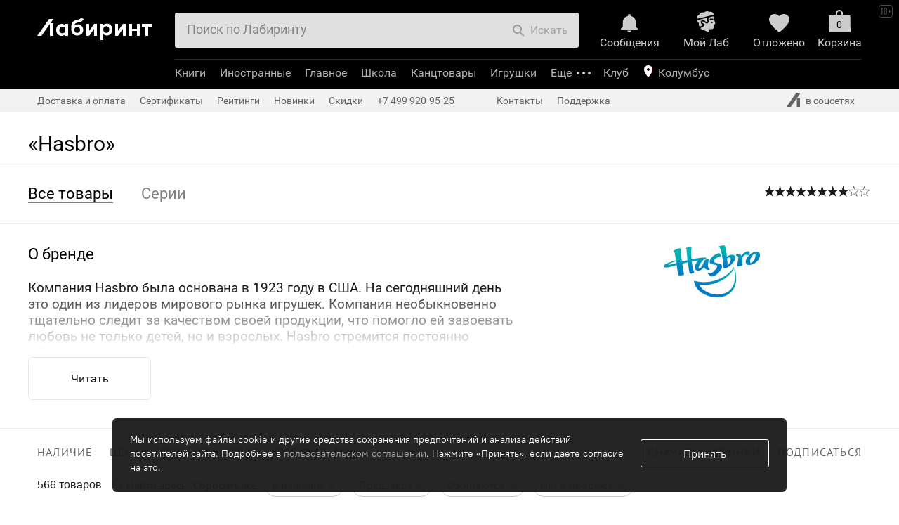

--- FILE ---
content_type: text/css
request_url: https://css2.labirint.ru/genres.min.css?1711354235
body_size: 4698
content:
.outer-catalog{min-height:500px}#minwidth{min-width:0}.gutter-genre-list{padding:0 15px}.genre-list{margin-left:-15px;margin-right:-15px;list-style:none;padding-top:10px}.carousel-trends .product{position:relative;height:auto;padding-top:20px;padding-bottom:0;margin-bottom:-20px;-webkit-transition:.2s;transition:.2s}.carousel-trends .product:hover{padding-top:0;margin-bottom:0}.overflow-carousel-trends{overflow:hidden;padding-top:100px;margin-top:-100px}.carousel-trends.swiper-container-horizontal>.swiper-scrollbar{background:0 0;height:6px;bottom:7px}.carousel-trends .action-label_minicard,.carousel-trends .link-action,.content-block-best .link-action,.product-cover__relative .action-label_minicard{left:auto;top:auto;bottom:15px;right:-15px}.carousel-trends .action-label_minicard,.carousel-trends .link-action{bottom:35px}.content-block-redaction .cover img{-o-object-position:50% 100%;object-position:50% 100%}.genre-name{margin:60px 0 0;text-align:center;font:38px Roboto-Regular,Helvetica,Arial,sans-serif}.section-name{text-align:left;font:24px Roboto-Regular,Helvetica,Arial,sans-serif;margin:25px 0 15px}.section-name.genre-name{font:38px Roboto-Regular,Helvetica,Arial,sans-serif}.section-name__genre{display:block;margin-bottom:0;margin-top:40px}.section-name-genre__find-button{margin-bottom:3px;font:16px/22px Roboto-Regular,Helvetica,Arial,sans-serif}.content-block-action,.content-block-best,.content-block-goodssets,.content-block-manual,.content-block-redaction,.content-block-subgenres{padding-bottom:40px}.content-block-goodssets{min-height:200px}.content-block-goodssets .goodssets-list:not(.content-block-inrow){display:-webkit-box;display:-ms-flexbox;display:flex;-webkit-box-align:end;-ms-flex-align:end;align-items:flex-end}.goodssets-list .card-column.card-column_gutter.col-xs-6{padding:0 15px}.goodssets-header{font-size:19px}.content-block-action .card-column .product,.content-block-best .card-column .product{padding-bottom:0}.content-block-action .products-row{-ms-flex-wrap:nowrap;flex-wrap:nowrap}#thermometer{display:inline-block;width:auto;float:none;margin-bottom:0}.genrepath{margin-bottom:30px;margin-top:10px}.text-center{text-align:center}.carousel-trends.swiper-container{overflow:visible;margin-left:-30px;margin-right:-30px}.carousel-trends .swiper-wrapper{-webkit-box-align:end;-ms-flex-align:end;align-items:flex-end}.carousel-trends{position:relative;height:auto}.carousel-trends .book-cover-img{height:250px;background-color:transparent}.card-column_gutter-60{padding:0 30px}.carousel-trends-mask{position:absolute;width:100%;height:100%;top:0;left:0;min-width:200px}.carousel-trends .swiper-slide{width:260px}.genre-header-color{background:#f2f2f2}.carousel-trends .product-cover{width:100%;height:100%;max-height:none;padding:0}.carousel-trends .cover-img{background-color:#f2f2f2;width:100%;position:relative}.carousel-trends .cover-img img{mix-blend-mode:multiply}.product__info{position:absolute;width:100%;left:0;top:50%;margin-top:-35%;text-align:center;color:#000;padding:0 10px;-webkit-box-sizing:border-box;box-sizing:border-box}.product__info .product__commments{font:18px PTSans,Helvetica,sans-serif}.carousel-trends .product-buy-area .btn{background:rgba(255,255,255,0)}.carousel-trends .product-buy-area:hover .btn{background:#ff4800}.product__info .product__commments span{font:48px PTSansB,Helvetica,sans-serif;display:inline-block;-webkit-transform:scaleX(.5);-ms-transform:scaleX(.5);transform:scaleX(.5)}.carousel-trends .fader{background:0 0}.product-cover div.cover:hover{border:none}.genre-delimiter{border-bottom:1px solid #c9c9c9}.genre-delimiter__margin-b{margin-bottom:30px}.section-name__header{display:inline-block;margin-right:10px;padding-bottom:15px}.menu-genre{display:inline-block;font:18px/22px Roboto-Regular,Helvetica,Arial,sans-serif}.menu-genre__item{display:inline-block;padding-bottom:13px;margin:0 10px;color:#666;cursor:pointer;border-bottom:3px solid #fff}.menu-genre__item:first-child{margin-left:0}.menu-genre__item_active{color:#000;border-bottom:3px solid #000}.menu-genre__item:hover{color:#000;border-bottom:3px solid #000}.genre-list li a{display:inline-block;width:100%;padding:10px 0;color:#000;text-decoration:none;border-bottom:1px solid #c9c9c9;white-space:nowrap;overflow:hidden}.genre-list li a:hover{color:grey}.genre-list li{-webkit-box-sizing:border-box;box-sizing:border-box;display:block}.action-logo{-ms-flex-item-align:start;align-self:flex-start}.action-row .card-column{display:none}.action-row .card-column:first-child{display:block}.section-name .actions-timer__digits span{padding:0 5px}.section-name .actions-timer__timer{margin-left:0;white-space:nowrap}.genre-action-timer{display:inline-block}.actions-timer__digits span{margin-right:3px}.btn-genre-all{margin-top:40px;padding:15px 0;width:100%}.btn-genre-all:hover{border:solid 1px #a5a5a5;color:#444}.main-comment-redaction{max-width:246px;text-align:center}.content-block-redaction .products-row{-webkit-box-align:start;-ms-flex-align:start;align-items:flex-start}.content-block-inrow .card-column,.content-block-redaction .card-column{display:none}.content-block-inrow .card-column:nth-child(-n+2),.content-block-redaction .card-column:nth-child(-n+2){display:block}.goodsset-genre{float:left;-webkit-box-sizing:border-box;box-sizing:border-box}.goodssets-visible-2,.goodssets-visible-3{display:none}.square-img{width:100%;position:relative}.square-img__height{padding-bottom:100%}.square-img__img{position:absolute;top:0;left:0;width:100%;height:100%;overflow:hidden}.square-img__img img{width:100%;height:100%}.goodsset-genre__name{margin-top:10px;width:90%;font:16px/22px Roboto-Regular,Helvetica,Arial,sans-serif}.goodsset-genre__name a{color:#000;text-decoration:none}#inner,.bl-content .bl-right{min-height:auto}.carousel-trends__pagination{position:absolute;z-index:50;height:6px;bottom:7px;left:0;width:100%}.carousel-trends__pagination-item{position:absolute;left:0;width:10px;height:6px;background:rgba(0,0,0,.5);-webkit-transition:.3s;transition:.3s;border-radius:6px}.genre-action-timer .actions-timer__digits{color:#595959}.genre-action-timer .actions-timer__digits_main{color:red}.action-block-desktop{display:none}.genres-action-block .action-logo{float:none}.action-block-mobile{display:block}.genres-action-block .swiper-container-actions{overflow:hidden;position:relative}#section-search-form .search-bl:first-child{margin-top:0}.breadcrumbs-element{float:none;display:inline}.section-name__action-header{margin-right:25px}.responsive-cards .products-row-action{min-width:1280px;max-width:1565px;width:100%}.mobile-books-action{margin-top:40px}.mobile-books-action .products-row{min-width:768px}.mobile-books-action .products-row .card-column{width:260px}.goodssets-delimiter-margins{margin:10px 0}.mobile-books-action .products-row.swiper-slide{width:auto}.school-cap-main-contaner{padding-bottom:0}.icon-fire{background:transparent url(https://img.labirint.ru/design/header/header-sprite-20220425.svg) -64px -282px no-repeat;width:12px;height:17px;display:inline-block;margin-left:5px;margin-bottom:-2px}.card-label__text .icon-fire{margin-right:5px;margin-left:0}.product-banner__column1,.product-banner__column3{float:left;width:140px}.product-banner__column2{position:relative;top:-100px;float:left;width:150px}.product-banner__mask{position:absolute;top:0;left:0;width:100%;height:100%;background:rgba(255,36,26,.06)}.product-banner__images{width:800px;height:600px;position:relative;margin:200px 0 0 -130px;-webkit-transform:rotate(35deg);-ms-transform:rotate(35deg);transform:rotate(35deg)}.product-banner__images img{margin-bottom:20px;max-width:85%}.product-banner__name{width:50%;padding:25px;text-align:left;font:20px Roboto-Regular,Helvetica,Arial,sans-serif}.product-banner{position:relative;overflow:hidden;padding:0;margin:0 25px 0 0;height:430px}.product-banner a{text-decoration:none;color:#000}.school-top-banners{padding:20px 40px}.school-top-banner{position:relative;float:left;width:49%;margin-bottom:20px;overflow:hidden}.school-top-banner a{color:#000;text-decoration:none}.school-top-banner a:hover{color:#000}.school-top-banner__mask{position:absolute;width:100%;height:100%;background:rgba(200,200,200,.1)}.school-top-banner:nth-child(2n){margin-left:2%}.school-top-banner__name{float:left;font:18px Roboto-Regular,Helvetica,Arial,sans-serif}.school-top-banner__name p{margin:20px 0 0 20px}.school-top-banner__books{float:left;height:115px}.school-top-banner__books_wrap{margin-left:20px}.school-top-banner__book{float:left;position:relative;height:100%;width:95px}.school-top-banner__book img{position:absolute;display:block;bottom:-20px;width:auto;max-width:80px;max-height:100%;-o-object-fit:contain;object-fit:contain}.school-top-banner__pic{float:left;height:130px}.school-top-banner__pic_img{width:125px;height:90px;margin:20px 0}.genres-action-block{display:-webkit-box;display:-ms-flexbox;display:flex}.genres-action-block .swipe-navigation{margin-left:auto}.content-block-important .b-squareitems{overflow:hidden}.content-block-important .b-squareitem{float:left;margin:0 -1px -1px 0;border-bottom:1px solid #c9c9c9;border-right:1px solid #c9c9c9;min-height:100px;text-align:center;display:block;text-decoration:none}.content-block-important .b-squareitem-body{display:block;height:210px;overflow:hidden;padding:20px;position:relative}.b-squareitem-title,.content-block-important .b-squareitem-price{display:block;font:17px/22px PTsans,Tahoma,sans-serif;color:#0650c2}.content-block-important .b-squareitem-title{color:#0650c2}.content-block-important .b-squareitem-price{color:#ff2d00;font-style:italic}.content-block-important .b-squareitem-priceold{text-decoration:line-through}.content-block-important .b-squareitem-m-more .b-squareitem-body{display:table;padding:20px 0;width:100%}.content-block-important .b-squareitem-img{display:block;margin:10px auto 0;max-height:187px;min-height:150px}.content-block-important .b-squareitem-img img{visibility:hidden}.content-block-important .b-squareitems-m-all,.content-block-important .b-squareitems-m-high{display:none}.content-block-important .b-sqitems-switcher .b-switcher{border-color:#ededed;margin:0 -1px;color:#666}.content-block-important .b-radio-e-input{display:inline-block;visibility:hidden;position:absolute}.content-block-important .b-sqitems-switcher .b-radio-m-checked{color:#000;background-color:#ededed}.content-block-important .b-squareitem{width:20%;-webkit-box-sizing:border-box;box-sizing:border-box}.content-block-important .b-squareitem-title-m-more{color:#595959;display:table-cell;text-align:center;vertical-align:middle;width:100%;cursor:pointer}.content-block-important .b-squareitem-m-2,.content-block-important .b-squareitem-m-3,.content-block-important .b-squareitem-m-h1{display:none}.autodiscounts_best{margin:10px 0 40px}.autodiscounts_actions{margin:0 0 40px;padding-top:20px}.autodiscounts__btn{margin-top:25px;padding:15px 20px;-webkit-box-sizing:border-box;box-sizing:border-box;display:block;height:auto;text-transform:uppercase}.autodiscounts_actions .autodiscounts__btn,.autodiscounts_best .autodiscounts__btn{margin-left:12px;margin-right:12px}.autodiscounts-content>.cleaner{display:none}.autodiscounts-content{position:relative;overflow:hidden;-webkit-box-shadow:inset 0 -140px 130px -100px rgba(0,0,0,.3);box-shadow:inset 0 -140px 130px -100px rgba(0,0,0,.3)}.autodiscounts-content .products-row{display:-webkit-box;display:-ms-flexbox;display:flex;-webkit-box-align:end;-ms-flex-align:end;align-items:flex-end;height:320px}.autodiscounts-content .carousel-trends:before{content:'';position:absolute;width:100%;height:100%;top:0;left:0;min-width:200px;display:block}.autodiscounts__title{border-bottom:0 none;font-family:root-ui-bold,Helvetica,sans-serif;font-size:24px;line-height:30px;padding-top:9px;margin-bottom:15px;position:relative;z-index:0}.autodiscounts_actions .autodiscounts__title{padding-left:30px}.autodiscounts__title a{color:#000;text-decoration:none}.autodiscounts-content .carousel-navigation{right:40px}.autodiscounts-content .card-column{width:260px}.autodiscounts-content .product{width:200px;padding-bottom:0}.autodiscounts-content .swiper-slide{height:auto}.autodiscounts-content .swiper-slide:first-child{padding-left:15px}.autodiscounts_best .autodiscounts__padding{margin-left:10px;margin-right:10px}.autodiscounts_best .swipe-navigation{top:-27px}.content-block-inrow .goodsset-genre.card-column_gutter{padding:0 15px}.genres-carousel__container{display:-webkit-box;display:-ms-flexbox;display:flex;-webkit-box-pack:start;-ms-flex-pack:start;justify-content:flex-start;padding:0}.genres-carousel__item-megabanner{width:33.333332%}.genres-carousel__item{width:16.666666%}.genres-carousel__item .product{margin-bottom:0}.autodiscounts__title-container{display:-webkit-box;display:-ms-flexbox;display:flex;-webkit-box-pack:justify;-ms-flex-pack:justify;justify-content:space-between;-webkit-box-align:center;-ms-flex-align:center;align-items:center;padding-left:30px;padding-right:65px}.goodssets-list{display:-webkit-box;display:-ms-flexbox;display:flex;-ms-flex-wrap:wrap;flex-wrap:wrap;row-gap:30px}@media (min-width:768px){.action-block-desktop{display:block}.action-block-mobile{display:none}.genres-action-block .action-logo{width:460px;-ms-flex-negative:0;flex-shrink:0;margin-right:15px}.genres-action-block .swiper-container-actions{margin-top:0;padding-bottom:15px}.goodssets-list{margin-left:-15px;margin-right:-15px;-ms-flex-wrap:nowrap;flex-wrap:nowrap}.goodssets-header{font-size:24px}.action-row .card-column:nth-child(-n+3),.content-block-inrow .card-column:nth-child(-n+4),.content-block-redaction .card-column:nth-child(-n+3){display:block}.section-name-genre__find-button{float:right}.autodiscounts-content .products-row{padding:0 20px}.autodiscounts_main{width:calc(100% - 485px)}.autodiscounts_main .autodiscounts__btn{margin-right:65px}}@media (min-width:1024px){.action-row .card-column:nth-child(-n+4),.content-block-inrow .card-column:nth-child(-n+5),.content-block-inrow .goodsset-genre:nth-child(-n+3),.content-block-redaction .card-column:nth-child(-n+4),.goodssets-visible-2{display:block}.autodiscounts-content .products-row,.autodiscounts_best .autodiscounts__title{padding:0 45px}}@media (min-width:1200px){.content-block-important .b-squareitem:nth-child(5n),.content-block-important .css-for-right-border:nth-child(12),.content-block-important .css-for-right-border:nth-child(5){border-right:unset}.content-block-important .css-for-right-border.b-squareitem{border-right:1px solid #c9c9c9}.action-row .card-column:nth-child(-n+5){display:block}.autodiscounts-content .products-row,.autodiscounts_best .autodiscounts__title{padding:0 53px}}@media (min-width:1440px){.content-block-inrow .card-column:nth-child(-n+6),.content-block-inrow .goodsset-genre:nth-child(-n+4),.goodssets-visible-3{display:block}.autodiscounts_best .autodiscounts__title{padding:0 45px}.autodiscounts-content .products-row{padding:0 40px 0 10px}}@media (min-width:1600px){.content-block-inrow .card-column:nth-child(-n+6){display:block}.autodiscounts_best .autodiscounts__title{padding:0 25px;margin-bottom:10px}}@media screen and (min-width:600px) and (max-width:1200px){.content-block-important .b-squareitem{width:25%}.content-block-important .b-squareitem-m-1,.content-block-important .b-squareitem-m-3,.content-block-important .b-squareitem-m-h2{display:none}.content-block-important .b-squareitem-m-2{display:block}.content-block-important .b-squareitem:nth-child(4n),.content-block-important .css-for-right-border:nth-child(4),.content-block-important .css-for-right-border:nth-child(9){border-right:unset}.content-block-important .css-for-right-border.b-squareitem{border-right:1px solid #c9c9c9}}@media screen and (max-width:1680px){.goodssets-list .card-column.card-column_gutter.col-xl-3{width:33%}}@media screen and (max-width:1536px){.genres-carousel__item{width:20%}.autodiscounts_main .autodiscounts__btn{margin-right:45px}.genres-carousel__item-megabanner{width:40%}.main-block-carousel .genres-carousel__container .genres-carousel__item:nth-child(6n){display:none}}@media screen and (max-width:1440px){.autodiscounts_main .autodiscounts__btn{margin-right:40px}.goodssets-list .card-column.card-column_gutter.col-xl-3{width:50%}}@media screen and (max-width:1280px){.genres-carousel__item{width:25%}.best__container .card-column.card-column_gutter.col-xl-4,.genres-carousel__item-megabanner{width:50%}.main-block-carousel .genres-carousel__container .genres-carousel__item:nth-child(5n){display:none}}@media screen and (max-width:1024px){.autodiscounts__title-container{padding-left:10px}.autodiscounts_main .autodiscounts__btn{margin-right:20px}.goodssets-list .card-column.card-column_gutter.col-md-8,.goodssets-list .card-column.card-column_gutter.col-xl-3{width:100%}.genres-carousel__item,.genres-carousel__item-megabanner{width:33.333333%}.main-block-carousel .genres-carousel__container .genres-carousel__item:nth-child(4n){display:none}}@media screen and (max-width:768px){.genres-carousel__item{width:50%}.genres-action-block{-webkit-box-orient:vertical;-webkit-box-direction:normal;-ms-flex-direction:column;flex-direction:column}.genres-action-block .action-logo{width:100%;margin-right:0}.genres-action-block .swipe-navigation{display:none}.content-block-redaction .card-column{margin-bottom:30px}.autodiscounts_main .autodiscounts__btn{margin:25px 25px 0 5px}.main-block-carousel .genres-carousel__container .genres-carousel__item:nth-child(3n){display:none}.autodiscounts__btn{font-size:16px;text-transform:none}.autodiscounts__title a{font:22px/22px root-ui-bold,Helvetica,sans-serif}.autodiscounts .swipe-navigation{display:none}.autodiscounts-content .products-row{height:190px}.autodiscounts-content .card-column{width:50%;min-width:235px}.autodiscounts-content .product{margin-left:auto;width:121px}.autodiscounts-content .cover img{max-width:121px;max-height:187px}.autodiscounts-content .card-label_turned{top:auto;bottom:40px;right:-20px}.autodiscounts-content .card-label_timer{top:auto;bottom:50px;left:-60px;text-align:right}.autodiscounts-content .card-label__val{display:block}.autodiscounts-content .card-label_timer:before{display:none}.autodiscounts_main{margin-left:-10px;margin-right:-10px;clear:both}.autodiscounts_main .autodiscounts__btn{margin-left:10px;margin-right:10px}.autodiscounts_main .autodiscounts__title{padding-left:0}.autodiscounts_main .autodiscounts__padding{margin-left:12px;margin-right:12px}.autodiscounts__title{padding-left:15px}}@media screen and (max-width:600px){.content-block-important .b-squareitem{width:50%}.content-block-important .b-squareitem-m-1,.content-block-important .b-squareitem-m-2,.content-block-important .b-squareitem-m-h3{display:none}.content-block-important .b-squareitem-m-3{display:block}.content-block-important .b-squareitem:nth-child(2n),.content-block-important .css-for-right-border:nth-child(2),.content-block-important .css-for-right-border:nth-child(4),.content-block-important .css-for-right-border:nth-child(6){border-right:unset}.content-block-important .css-for-right-border.b-squareitem{border-right:1px solid #c9c9c9}}@media screen and (max-width:480px){.autodiscounts__title,a.block-link-title{font-size:18px}.best__container .card-column.card-column_gutter.col-xl-4{width:100%}.autodiscounts_main .autodiscounts__btn{margin:25px 0 0}.autodiscounts__title-container{padding-left:0}.autodiscounts_actions{margin-bottom:0}}

--- FILE ---
content_type: text/css
request_url: https://css2.labirint.ru/pubhouse.min.css?1710751374
body_size: 5132
content:
#minwidth{min-width:100px}.section-menu{top:0;height:80px;width:100%;min-width:750px;white-space:nowrap;list-style-type:none}.section-menu-frame{top:0;width:100%}.cling{position:fixed;top:0;z-index:10}.section-menu-container{height:80px}.section-menu_theme_grey{background:#efefef}.section-menu_theme_white{background:#fff;border-top:1px solid #efefef;border-bottom:1px solid #efefef}.section-menu__item{float:left;-webkit-box-sizing:border-box;box-sizing:border-box;height:100%;padding:25px 0 25px 40px}.section-menu__stars{margin-right:40px;float:right}.section-menu__link{font:22px Roboto-Regular,Helvetica,Arial,sans-serif;text-decoration:none;color:grey;-webkit-transition:color .3s;transition:color .3s}.section-menu__link_active{color:#000;border-bottom:1px solid grey}.section-menu__link:hover{color:#000;border-bottom:1px solid grey;cursor:pointer}.section-header{position:relative;padding:0 40px}.section-header__title{display:inline-block;margin:35px 0 15px 0;font:30px Roboto-Regular,Helvetica,Arial,sans-serif;color:#000}.pubhouse-block{position:relative;padding:0 40px 30px;border-bottom:1px solid #efefef}.pubhouse-block .product_big .product-cover{max-height:483px;padding:10px 0 5px}.pubhouse-block .product_labeled .cover .relative{margin-bottom:69px}.moreinfo__title{color:#000;font:22px Roboto-Regular,Helvetica,Arial,sans-serif;margin-top:30px}.moreinfo__descript{font:19px Roboto-Regular,Helvetica,Arial,sans-serif}.moreinfo__slider{position:relative;overflow:hidden;font:19px Roboto-Regular,Helvetica,Arial,sans-serif;max-height:100px;min-height:50px}.moreinfo__descript_premium{text-align:center}.moreinfo__gradient_back{position:absolute;bottom:0;width:100%;height:100px;background:-webkit-gradient(linear,left top,left bottom,from(rgba(255,255,255,0)),to(white));background:linear-gradient(to bottom,rgba(255,255,255,0),#fff);-webkit-transition:.1s;transition:.1s}.moreinfo__gradient_hidden{visibility:hidden;opacity:0}.btn-hb{display:inline-block;padding:20px 0;font-size:16px;background:0 0;border:1px solid #e8e8e8;border-radius:6px;-webkit-transition:.3s;transition:.3s;text-decoration:none;color:#1a1a1a;text-align:center;cursor:pointer;min-width:140px;-webkit-transition-timing-function:ease-out;transition-timing-function:ease-out;font-family:Roboto-Regular,Helvetica,sans-serif}.moreinfo__buttons{text-align:center;display:-webkit-box;display:-ms-flexbox;display:flex}.moreinfo__btn{display:block;margin:30px 0 20px 0}.moreinfo__btn_hide,.moreinfo__btn_show,.moreinfo__gradient{display:none}.moreinfo__btn_premium{width:200px;margin:20px auto 20px}.btn-hb__series-card{position:relative;z-index:1;width:100px;margin-top:10px}.btn-hb:hover{border:1px solid #777}.btn-hb_search{padding:9px 15px;min-width:75px}.pubhouse-logo{-webkit-box-sizing:border-box;box-sizing:border-box;position:relative;padding:30px 40px 10px}.pubhouse-logo__title{max-width:400px;margin:20px auto 0;text-align:center}.pubhouse-logo_premium{padding-top:80px}.pubhouse-logo img{position:relative;display:block;margin:0 auto;max-width:200px}.pubhouse-block__logo{float:right}.pubhouse-block__title{padding:50px 0;margin:0;text-align:center;color:#000;font:22px Roboto-Regular,Helvetica,Arial,sans-serif}.pubhouse-block__title_reviews{text-align:left}.pubhouse-block__title_reviews_padding{padding-left:100px}.pubhouse-block__title_selected_disable{color:#000;text-decoration:none}.pubhouse-block__title_selected_disable:hover{color:grey;cursor:pointer}.pubhouse-block__title_selected_enable{color:grey}.pubhouse-block__btn{display:block;margin:10px 0}.pubhouse-subscribe,.pubhouse-unsubscribe{width:15%}.pubhouse-block__btn_centring{text-align:center}.reviews__btn,.subscribe__btn{width:220px;margin:20px 10px 10px;display:inline-block}.reviews{position:relative;text-align:center;height:230px;overflow:hidden}.review__gradient-back,.reviews__gradient{position:absolute;height:50px;bottom:0;width:100%;background:-webkit-gradient(linear,left top,left bottom,from(rgba(255,255,255,0)),to(white));background:linear-gradient(to bottom,rgba(255,255,255,0),#fff)}.review__gradient-back{top:200px}.premium-gradient,.premium-opacity-gradient{position:absolute;width:100%;height:100%;background:0 0}.review{position:relative;width:300px;max-height:250px;margin:0 50px 50px 0;display:inline-block;text-align:left;vertical-align:top;overflow:hidden}.reviews_premium .review{min-width:50%;float:left}.laurus-wrapper{text-align:center}.pubhouse-block__laurus #product-rating-stars{min-width:150px;display:inline-block;float:none}.pubhouse-stars{display:inline-block}.pubhouse-stars .stars{float:left;padding:2px}.pubhouse-stars .stars .star{float:left;width:15px;height:15px;padding:0!important;cursor:pointer}.pubhouse-stars .stars .empty{background-size:350px auto!important;background-position:-57px -147px!important}.pubhouse-stars .stars .full{background-size:350px auto;background-position:-39px -147px}.review__header{color:grey;font:18px Roboto-Regular,Helvetica,Arial,sans-serif}.review__header a{text-decoration:none;color:grey}.review__icon{vertical-align:middle;width:30px;height:30px;border-radius:50%}.pubhouse-actions-labels{text-align:center}.pubhouse-actions-labels .action-block{padding:0;width:24%;min-width:300px;display:inline-block;text-align:center;vertical-align:top;border:none;margin-bottom:30px}.pubhouse-actions-labels .action-block_first .action-block__logogroup{display:-webkit-box;display:-ms-flexbox;display:flex;-webkit-box-pack:center;-ms-flex-pack:center;justify-content:center;-ms-flex-wrap:nowrap;flex-wrap:nowrap;height:90px;margin:10px 0;position:relative}.action-block__logowrapper{width:70px;height:90px;display:inline-block}.pubhouse-actions-labels .action-block_first .action-block__logo{margin:0 0 0 -10px;width:90px;height:90px;border-radius:50%;line-height:90px;font-size:30px}.pubhouse-actions-labels .action-block_first .action-block__logo_bonus{background:#fff url(https://img.labirint.ru/design/actions/actions_sprite.svg) 0 275px;background-size:cover}.pubhouse-actions-labels .action-block_first .action-block__logo_delivery{background:#fff url(https://img.labirint.ru/design/actions/actions_sprite.svg) 0 0;background-size:cover}.pubhouse-actions-labels .action-block_first .action-block__logo_cashback{background:#fff url(https://img.labirint.ru/design/actions/actions_sprite.svg) 0 182px;background-size:cover}.pubhouse-actions-labels .action-block_first .action-block__logo_other{background:#fff url(https://img.labirint.ru/design/actions/actions_sprite.svg) 0 90px;background-size:cover}.pubhouse-actions-labels .action-block_first .action-block__logo_color_red{background:#fff;color:#ff3534}.pubhouse-actions-labels .action-block__logo_bonus,.pubhouse-actions-labels .action-block__logo_cashback,.pubhouse-actions-labels .action-block__logo_color_red,.pubhouse-actions-labels .action-block__logo_delivery{border:1px solid #ffc6c6;-webkit-transition:.3s;transition:.3s}.pubhouse-actions-labels .action-block__logo_bonus:hover,.pubhouse-actions-labels .action-block__logo_cashback:hover,.pubhouse-actions-labels .action-block__logo_color_red:hover,.pubhouse-actions-labels .action-block__logo_delivery:hover{border:1px solid red}.pubhouse-actions-labels .action-block:hover{background:0 0}.review__content{font:18px/22px Roboto-Regular,Helvetica,Arial,sans-serif}.reviews_premium{height:auto;padding-left:100px;border-left:1px solid #bbb}.pubhouse-review{padding:0 30px 0 7%;width:100%;margin-right:30px}.pubhouse-review__header,.pubhouse-reviews_wrapper{display:-webkit-box;display:-ms-flexbox;display:flex}.pubhouse-review__fio{margin-bottom:5px;font:22px Roboto-Regular,Helvetica,Arial,sans-serif;text-align:left}.pubhouse-review__status{font:20px Roboto-Regular,Helvetica,Arial,sans-serif;color:grey;text-align:left;margin-bottom:35px}.pubhouse-review__pic{display:block;margin:0 30px 20px 0;width:200px;height:200px;border-radius:50%;-o-object-fit:contain;object-fit:contain}.series-card{display:inline-block;padding:0 30px;margin:0 20px 20px 0;width:250px;min-height:330px;border-left:1px solid #bbb;vertical-align:top}.series-card-img{width:150px}.series-card-big__column1{float:left;width:260px}.series-card-big__column2{position:relative;top:-200px;float:left;width:300px}.series-card-big__column3{float:left;width:160px}.series-card-big-img-1{float:left;width:220px;margin:15px}.series-card-big-img-2{float:left;width:236px;margin:15px}.series-card-big-img-3{float:left;width:200px;margin:15px}.series-card-big-img-4{float:left;width:130px;margin:15px}.series-card-big_mask{position:absolute;top:0;left:0;width:100%;height:100%}.series-card-premium{margin-right:0;float:left;overflow:hidden}.series-card-premium:hover .btn-hb__series-card{border:1px solid #777}.series-card-big_images{width:800px;height:600px;position:relative;margin:200px 0 0 -130px;-webkit-transform:rotate(35deg);-ms-transform:rotate(35deg);transform:rotate(35deg)}.series-card-wrapper-out{position:relative;float:left;padding-bottom:50%;overflow:hidden}.series-card-wrapper-in{position:absolute;left:0;margin:0;width:100%;height:100%;padding-left:15px;padding-right:15px;-webkit-box-sizing:border-box;box-sizing:border-box}.series-card-big{position:relative;width:100%;padding:0;border-left:none;vertical-align:top}.series-cards-mob{display:none}.series-card_right{float:right}.series-card_left{float:left}.series-card__info{text-align:left;width:300px;margin-bottom:20px}.series-card__info_bigcard{margin:40px}.series-card__info h1{margin:0}.series-card__info span{font-size:18px;color:grey}.series-cards-last{margin-top:-25%;padding-top:30px}.shelf-books{position:relative;overflow:hidden;max-height:610px;text-align:center}.shelf-popularity,.shelf-preorders{max-width:1600px;margin:0 auto}.shelf-authors,.shelf-topics{max-height:500px;max-width:1550px;margin:0 auto}.shelf-goodssets{max-height:430px;max-width:1550px;margin:0 auto}.shelf-main-project{max-height:550px}.pubhouse-block__series_premium .shelf-series-card-premium{display:block}.pubhouse-block .product_big{height:610px}.product_big .card-label_marker{top:355px}.product_big .card-label-original:not(.card-label_marker-m-second){top:351px}.product_big .card-label_marker-m-second{top:325px}.main-project-carousel-wrapper{position:relative;width:1350px;margin-left:-675px;left:50%}.carousel-viewport{position:relative;overflow:hidden;margin:0 20px}.pubhouse-block__series{overflow:hidden;max-height:350px}.pubhouse-block__series_premium{overflow:hidden;max-height:2100px}.pubhouse-block__series_premium .shelf-books{max-height:2100px;margin:0 -15px}.search-block{position:relative;width:60%}.search-block__input{border:none;border-bottom:1px solid #acacac;line-height:32px;height:39px;margin-right:10px;font-size:15px;text-align:center;outline:0}.search-block__input:focus::-webkit-input-placeholder{color:transparent}.search-block__input:focus:-moz-placeholder{color:transparent}.search-block__input:focus::-moz-placeholder{color:transparent}.search-block__input:focus:-ms-input-placeholder{color:transparent}.pubhouse-block__search-block{margin:30px auto 50px}.result-search__lit-section{padding:30px 0;border-bottom:1px solid #e2e2e2}.result-search__column{-webkit-box-sizing:border-box;box-sizing:border-box;padding-right:10px;list-style:none;float:left}.result-search__lit{-webkit-box-sizing:border-box;box-sizing:border-box;float:left;text-align:center;font-size:24px;padding-left:50px}.result-search__item{-webkit-box-sizing:border-box;box-sizing:border-box;display:block;padding-right:20px}.result-search__item a:hover{color:#000;border-bottom:1px solid #000}.result-search__item a{font-size:14px;line-height:22px;text-decoration:none}.result-search__name{color:#000}.result-search__count{color:grey;font-size:12px;padding-left:10px}.lit-menu{height:500px;float:right}.laurus-wrapper{margin-bottom:30px}.laurus-item{margin-top:40px}.laurus-item:first-child{border-top:none}.laurus-item__logo{-webkit-box-sizing:border-box;box-sizing:border-box;display:inline-block;height:50px;margin:15px auto;padding:10px 0;font-size:24px;text-align:center}.laurus-logo{position:relative}.laurus-logo__left,.laurus-logo__right{position:absolute;height:100%;width:35px;top:0;background:url(https://img.labirint.ru/design/laurus.svg);background-size:auto 200%}.laurus-logo__left{left:-35px;opacity:.6}.laurus-logo__right{right:-37px;opacity:.6}.laurus-logo__left_white{background-position:0 0}.laurus-logo__right_white{background-position:35px 0}.laurus-logo__left_black{background-position:0 50px}.laurus-logo__right_black{background-position:35px 50px}.laurus-logo_black{background:url(https://img.labirint.ru/design/laurus.svg) 0 49px;background-size:cover}.laurus-item__desc{font-size:16px;text-align:center}.laurus-item__desc a{text-decoration:none}.preload{display:block;position:absolute;left:-9999px;top:0}.shelf-main-project{width:10000px;max-height:620px;font-size:0}.main-project__item{float:left;vertical-align:top;position:relative;width:450px}.main-project__head{position:relative;height:420px;width:100%;overflow:hidden}.main-project__footer{margin:0 auto;padding:20px 0 0 0;min-height:110px;width:60%;font:19px/25px Roboto-Regular,Helvetica,Arial,sans-serif}.main-project__item .item-center{position:relative;height:100%;margin:0 auto;width:300px}.main-project__price{margin-top:10px}.cover-item{width:100%;position:absolute;bottom:-45px;-webkit-transition:.3s;transition:.3s}.item-center:hover .cover-item{bottom:-30px}.cover-item img{display:block;max-width:100%;max-height:470px;margin:0 auto}.main-project__comment{margin-bottom:10px;overflow:hidden}.nav-wrapper{position:relative;width:100%}.nav{position:relative;margin:0 auto;max-width:1280px}.shelf-nav-left{position:absolute;width:100px;height:550px;left:-60px;top:0;z-index:1;cursor:pointer}.shelf-nav-right{position:absolute;width:100px;height:550px;right:-60px;top:0;z-index:1;cursor:pointer}.shelf-nav-left__arrow{margin:200px auto;width:18px;height:34px;background:url(https://img.labirint.ru/design/arrows.png) 0 0;background-size:cover}.shelf-nav-left:hover .shelf-nav-left__arrow{background:url(https://img.labirint.ru/design/arrows.png) 38px 0}.shelf-nav-right__arrow{margin:200px auto;width:18px;height:34px;background:url(https://img.labirint.ru/design/arrows.png) 58px 0;background-size:cover}.shelf-nav-right:hover .shelf-nav-right__arrow{background:url(https://img.labirint.ru/design/arrows.png) 18px 0}.shelf-main-project-mask{position:absolute;top:0;width:100%;height:420px;border-bottom:1px solid #dedede}.shelf-main-project-mask .left-shadow{float:left;width:20px;margin-left:-40px;height:100%;-webkit-box-shadow:0 0 50px 40px #fff;box-shadow:0 0 50px 40px #fff}.shelf-main-project-mask .right-shadow{float:right;width:20px;margin-right:-40px;height:100%;-webkit-box-shadow:0 0 50px 40px #fff;box-shadow:0 0 50px 40px #fff}.shelf-main-project__img-mask{position:absolute;width:100%;height:100%;top:0}.shadow-bottom{-webkit-box-shadow:inset 0 -100px 130px -130px rgba(0,0,0,.3);box-shadow:inset 0 -100px 130px -130px rgba(0,0,0,.3)}.to-begin{font-size:16px}.news-list-row{text-align:center}.shelf-books.shelf-goodssets .goodssets__item{width:300px;padding:0 5px;display:-webkit-box;display:-ms-flexbox;display:flex;-webkit-box-orient:vertical;-webkit-box-direction:normal;-ms-flex-direction:column;flex-direction:column;margin-bottom:30px}.pubhouse-topic{position:relative;display:inline-block}.shelf-topics .goodssets__item{padding:0 10px;width:310px;min-height:550px;display:inline-block;vertical-align:top}.shelf-topics .b-goodssets-item-e-cover{margin-bottom:50px}.pubhouse-topic .news-item{margin-bottom:0}.pubhouse-topic__type_center{display:inline-block;text-align:center}.pubhouse-topic__type{position:absolute;margin-top:325px;width:100%;font:16px Roboto-Regular,Helvetica,Arial,sans-serif;letter-spacing:3px;color:grey}.shelf-goodssets .b-goodssets-item,.shelf-goodssets .news-item,.shelf-topics .b-goodssets-item,.shelf-topics .news-item{display:inline-block;float:none;min-width:240px;vertical-align:top;padding:0 10px}.btn-hb_load-shelf-hidden{display:none}.btn-hb_load-shelf-hidden:first-child{display:block}.shelf-goodssets .b-goodssets-item-m-small,.shelf-goodssets .news-item,.shelf-topics .b-goodssets-item-m-small,.shelf-topics .news-item{width:330px;min-height:550px}.shelf-goodssets .b-goodssets-item-m-small .b-goodssets-item-e-title,.shelf-topics .b-goodssets-item-m-small .b-goodssets-item-e-title{margin-top:45px}.shelf-goodssets .news-item__cover,.shelf-topics .news-item__cover{margin-bottom:45px}.author-card{position:relative;display:inline-block;vertical-align:top;width:270px;height:470px;border:1px solid #efefef;margin:0 30px 50px 0;-webkit-transition:.3s;transition:.3s;overflow:hidden}.author-card:hover{border:1px solid #c9c9c9}.author-card__fio{margin:35px auto;width:150px;font:20px Roboto-Regular,Helvetica,Arial,sans-serif;text-align:center}.author-card__first-name{text-transform:uppercase}.author-card__portrait{margin:0 auto;width:180px;height:230px;border-radius:50%}.author-card__descript{position:relative;overflow:hidden;margin:0 auto 10px auto;max-height:180px;width:250px;font:18px Roboto-Regular,Helvetica,Arial,sans-serif;color:#2a2a2a}.author-card__descript::before{content:'';position:absolute;bottom:0;left:0;height:20%;width:100%;background:-webkit-gradient(linear,left top,left bottom,from(rgba(255,255,255,0)),to(white));background:linear-gradient(to bottom,rgba(255,255,255,0),#fff)}.author-card__link{position:relative;width:100%;height:100%;text-decoration:none;color:#000}.author-card__btn:hover,.author-card__link:hover{color:#000}.author-card__books{position:absolute;width:270px;height:100px;bottom:0;text-align:center}.author-card__book{position:relative;display:inline-block;width:75px;height:100px}.author-card__books img{position:absolute;bottom:-10px;left:0;width:65px;margin:0 5px;max-height:100%;-webkit-transition:.2s;transition:.2s}.author-card__books img:hover{bottom:0}.pubhouse-subscribe__title{max-width:none}.pubhouse-subscribe__email{background:0 0}.pubhouse-subscribe__outer{width:30%;margin:0 auto}.pubhouse-subscribe__outer .getemail-form-label{text-align:center}.btn-pubhouse-subscribe_hidden{display:none}.pubhouse-block .getemail-form-input.formvalidate-error,.pubhouse-block .getemail-form-input:focus{border-bottom:1px solid #acacac}#inner,#right{min-height:0}.pubhouse-block .action-label_minicard,.pubhouse-block .link-action{top:290px;left:195px}.series-card-link{text-decoration:none}.pubhouse-body .catalog-delimiter{display:none}.pubhouse-body .catalog-title{margin:0}.moreinfo__buttons .links-container{margin-left:40px}.book-award{text-decoration:none}.books-black:hover{color:#000}.balck-nomination{font-size:14px;color:grey;line-height:1.6}.links-container{display:-webkit-box;display:-ms-flexbox;display:flex;-webkit-box-align:center;-ms-flex-align:center;align-items:center;padding:10px 0;-webkit-box-pack:center;-ms-flex-pack:center;justify-content:center}.logo-bg__item{padding:0 12.5px;opacity:.6;-webkit-transition:1s;transition:1s;cursor:pointer}.logo-bg__item:hover{opacity:1}.moreinfo_reviews{max-width:740px;width:100%}.pubhouse-block__series-img{display:block}@media (max-width:1200px){.pubhouse-review__header{display:block}.pubhouse-review__reviewer-info{max-width:325px}}@media (max-width:1024px){.product_big .card-label_marker{left:0}}@media (max-width:1030px){.pubhouse-reviews_wrapper{display:block}.pubhouse-review__reviewer-info{max-width:none}.moreinfo{max-width:none}.section-menu__item{padding-right:0}.section-menu__stars{float:left}.author-card,.product_big,.pubhouse-topic,.series-card{float:left}.carousel-viewport{margin:0}.nav-wrapper,.series-card-wrapper{display:none}.pubhouse-block__series_premium .shelf-books,.reviews,.shelf-books{width:10000px}.btn-hb_mob{display:none}.series-cards-mob{display:block}.series-cards-nomob{display:none}.pubhouse-block{padding-left:20px;padding-right:20px}.pubhouse-review{padding:0}.reviews_premium .review{min-width:0}.pubhouse-review__fio,.pubhouse-review__status{text-align:center}.pubhouse-review__pic{margin:0 auto;margin-bottom:25px}.reviews_premium{height:270px;padding-left:0;border-left:none}.pubhouse-block__title_reviews{text-align:center}.pubhouse-block__title_reviews_padding{padding-left:0}.moreinfo__buttons{-webkit-box-orient:vertical;-webkit-box-direction:normal;-ms-flex-direction:column;flex-direction:column}.moreinfo__buttons .links-container{margin-left:0}}

--- FILE ---
content_type: application/javascript
request_url: https://js2.labirint.ru/pubhouse.min.js?1709822390
body_size: 4597
content:
function _toConsumableArray(e){return _arrayWithoutHoles(e)||_iterableToArray(e)||_unsupportedIterableToArray(e)||_nonIterableSpread()}function _nonIterableSpread(){throw new TypeError("Invalid attempt to spread non-iterable instance.\nIn order to be iterable, non-array objects must have a [Symbol.iterator]() method.")}function _unsupportedIterableToArray(e,t){if(e){if("string"==typeof e)return _arrayLikeToArray(e,t);var o=Object.prototype.toString.call(e).slice(8,-1);return"Object"===o&&e.constructor&&(o=e.constructor.name),"Map"===o||"Set"===o?Array.from(e):"Arguments"===o||/^(?:Ui|I)nt(?:8|16|32)(?:Clamped)?Array$/.test(o)?_arrayLikeToArray(e,t):void 0}}function _iterableToArray(e){if("undefined"!=typeof Symbol&&null!=e[Symbol.iterator]||null!=e["@@iterator"])return Array.from(e)}function _arrayWithoutHoles(e){if(Array.isArray(e))return _arrayLikeToArray(e)}function _arrayLikeToArray(e,t){(null==t||t>e.length)&&(t=e.length);for(var o=0,s=new Array(t);o<t;o++)s[o]=e[o];return s}function Moreinfo(e){void 0===e&&(e={});var t={};t.moreinfo=e.moreinfo?e.moreinfo:".moreinfo",t.slider=e.slider?e.slider:".moreinfo__slider",t.content=e.content?e.content:".moreinfo__content",t.gradient=e.gradient?e.gradient:".moreinfo__gradient",t.hideBtn=e.hideBtn?e.hideBtn:".moreinfo__btn_hide",t.showBtn=e.showBtn?e.showBtn:".moreinfo__btn_show",t.minHeightSlide=100,$.each($(t.moreinfo),(function(e,o){var s=$(o).find(t.content).outerHeight(!0);if(s>t.minHeightSlide){var a=$(o).find(t.showBtn),r=$(o).find(t.hideBtn),n=$(o).find(t.gradient),i=$(o).find(t.slider);a.on("click",(function(){i.animate({"max-height":$(o).find(t.content).outerHeight(!0)+"px"},100*s/t.minHeightSlide),n.hide(),a.hide(),r.show()})),a.show(),n.show(),r.on("click",(function(){r.hide(),a.show(),i.animate({"max-height":t.minHeightSlide+"px"},100*s/t.minHeightSlide),n.show()}))}}))}function loadShelf(){var e=$(this).data("pubhouse"),t=$(this).data("type"),o=$(this).data("from"),s=$(this).data("onpage")?$(this).data("onpage"):6,a=this,r=$(this).data("height"),n=$(this).data("count");$(a).css({display:"none"}),$.ajax({url:"/ajax/getshelf/",data:{pubhouse:e,shelf:t,from:o,height:r,count:n},dataType:"json",success:function(e){if($(a).data("from",o+s),""!==e.shelf){"preorders"!==a.dataset.type&&"goodssets"!==a.dataset.type&&$(a).css({display:"block"});var n=a.closest(".pubhouse-block").querySelector(".shelf-"+t),i=Number(a.dataset.height);i+=r,a.dataset.height=i,n.style.maxHeight="".concat(i,"px"),n.innerHTML+=e.shelf,"topics"===a.dataset.type&&a.dataset.count>4&&(a.dataset.count=a.dataset.count-4),a.dataset.count<=4&&$(a).css({display:"none"}),window.labLazyImages&&window.labLazyImages.update()}e.count_remaining<=0&&$(a).remove()}})}function changeShelf(){var e=document.querySelectorAll(".pubhouse-block__title_selected_disable");[].forEach.call(e,(function(e){e.classList.remove("pubhouse-block__title_selected_enable")})),this.classList.add("pubhouse-block__title_selected_enable");var t=document.querySelectorAll(".pubhouse-block__change");[].forEach.call(t,(function(e){e.classList.add("hidden")})),document.querySelector("."+$(this).data("type")).classList.remove("hidden","preload")}function cling(e){function t(){s.getBoundingClientRect().top<=0?o.classList.add("cling"):o.classList.remove("cling")}var o=document.querySelector(e),s=document.createElement("div");s.style.height=o.offsetHeight+"px",s.innerHTML=o.outerHTML,o.parentNode.replaceChild(s,o),o=document.querySelector(e),t(),document.addEventListener("scroll",(function(){t()}))}function getTargetCount(){var e=2;return $(window).width()<1280&&(e=1),e}function subscribe(){var e=$(this).data("pubhouse");$.ajax({url:"/ajax/subscribePubhouse/",data:{pubhouse:e},dataType:"json",success:function(e){e.res&&($(".pubhouse-subscribe").addClass("btn-pubhouse-subscribe_hidden"),$(".pubhouse-unsubscribe").removeClass("btn-pubhouse-subscribe_hidden"),bookBuble("Спасибо, подписка активирована"))}})}function unsubscribe(){var e=$(this).data("pubhouse");$.ajax({url:"/ajax/unsubscribePubhouse/",data:{pubhouse:e},dataType:"json",success:function(e){e.res&&($(".pubhouse-subscribe").removeClass("btn-pubhouse-subscribe_hidden"),$(".pubhouse-unsubscribe").addClass("btn-pubhouse-subscribe_hidden"),bookBuble("Спасибо, подписка деактивирована"))}})}var getPageOptions={outer:".pubhouse-body",inner:".pubhouse-body__inner",tonavi:!1,noupdateurl:!1,replaceurl:!0,callback:function(){"undefined"!=typeof SectionSearch&&SectionSearch.init(),afterReload(),initPage(),$("html, body").stop().animate({scrollTop:$(".js-pubhouse-header-end").offset().top-80})}},externalHistOpt=getPageOptions,helpers={SHOW_MORE_TEXT:"Показать ещё",PUBHOUSES_TEXT_CASES:{books:["издание","издания","изданий"],goods:["товар","товара","товаров"]},DOM_SELECTOR:{wrapper:".result-search",input:".search-block__input",page:".result-search-page",loader:".lab-loader",loadmore:".result-search__loadmore"},CSS_CLASS:{section:"result-search__lit-section col-xs-12 col-sm-11",letter:"result-search__lit col-xs-12 col-sm-2",ul:"result-search__column col-xs-12 col-sm-10",li:"result-search__item col-xs-12 col-sm-6",a:"result-search__name",span:"result-search__count",loadmore:"result-search__loadmore next-btn btn btn-large btn-clear-blue"}},pubhouseSearch={opts:{PUB_DIRECTORIES:["/authors/","/series/","/collections/"],PUB_ID:document.location.pathname.split("/")[document.location.pathname.split("/").length-2],ITEMS_COUNT_ON_START:600,ITEMS_COUNT_INCREMENT:600,alphabet:"абвгдеёжзийклмнопрстуфхцчшщъыьэюяabcdefghijklmnopqrstuvwxyz0123456789@#".split(""),sanitizeString:function(e){return(e=e.replace(/[^a-z0-9а-я@#áéíóúñü ,_-]/gim,"")).trim()},plural:function(e,t,o,s){return isNaN(e)||(e=Math.abs(e)%100)>4&&e<21||(e%=10)>4||0===e?s:e>1?o:t}},data:[],state:{currentLetterIndex:0,displayedItemsCount:0,displayedLoadMoreItemsCount:0,maxItemsCount:0,currentDir:document.location.pathname.split("/")[2]},get $wrapper(){return document.querySelector(helpers.DOM_SELECTOR.wrapper)},get $page(){return document.querySelector(helpers.DOM_SELECTOR.page)},get $input(){return document.querySelector(helpers.DOM_SELECTOR.input)},get $loader(){return document.querySelector(helpers.DOM_SELECTOR.loader)},get $loadmore(){return document.querySelector(helpers.DOM_SELECTOR.loadmore)},elementHtml:function(e){var t,o=e.txt,s=e.goodsCount,a=Boolean($("#main-block").data("is-book-pubhouse"))?"books":"goods";return'<li class="'+helpers.CSS_CLASS.li+'"><a href="'+this.getElementHref(e)+'" class="'+helpers.CSS_CLASS.a+'">'+o+'</a><span class="'+helpers.CSS_CLASS.span+'">'+s+" "+(t=this.opts).plural.apply(t,[s].concat(_toConsumableArray(helpers.PUBHOUSES_TEXT_CASES[a])))+"</span></li>"},clearPage:function(){this.$page.innerHTML=""},showLoader:function(){this.$loader.style.display=""},hideLoader:function(){this.$loader.style.display="none"},createSection:function(e,t){var o=this,s="";e.forEach((function(e){return s+=o.elementHtml(e)}));var a=t?'<div class="'+helpers.CSS_CLASS.letter+'">'+t+"</div>":"",r='<div class="'+helpers.CSS_CLASS.section+'">'+a+'<ul class="'+helpers.CSS_CLASS.ul+'">'+s+"</ul></div>";this.$page.insertAdjacentHTML("beforeEnd",r)},prepareInput:function(){this.$input.addEventListener("keyup",inputKeyUpHandler)},prepareResult:function(e,t){(!(arguments.length>2&&void 0!==arguments[2])||arguments[2])&&this.clearPage(),e.length&&this.createSection(e,t)},createLoadmore:function(){var e,t=this.$wrapper||document.body,o=document.createElement("div");(e=o.classList).add.apply(e,_toConsumableArray(helpers.CSS_CLASS.loadmore.split(" "))),o.textContent=helpers.SHOW_MORE_TEXT,o.style.width="100%",t.appendChild(o),o.addEventListener("click",clickLoadmoreHandler)},displayLoadmore:function(){this.$loadmore.style.display=""},hideLoadmore:function(){this.$loadmore.style.display="none"},getElementHref:function(e){var t;switch(this.state.currentDir){case"authors":t="/authors/"+e.id_author;break;case"series":t="/series/"+e.id_series;break;case"collections":t=e.url}return t},updateOpts:function(){this.state.currentDir=document.location.pathname.split("/")[2]},updateStates:function(){this.state.maxItemsCount=this.data.length||0},init:function(e){e&&e.length&&(this.data=e),this.prepareInput(),this.hideLoader(),this.updateStates(),this.createLoadmore(),this.search()},loadData:function(){var e=this;if(this.opts.PUB_DIRECTORIES.some((function(e){return document.location.href.includes(e)}))){this.showLoader(),this.updateOpts();var t="/pubhouse/get-"+this.state.currentDir+"/"+this.opts.PUB_ID+"/";$.ajax(t).done((function(t){return e.init(JSON.parse(t))})).fail((function(e,t){return console.log("load data error:",t)}))}},search:function(){var e=this,t=arguments.length>0&&void 0!==arguments[0]?arguments[0]:"",o=arguments.length>1&&void 0!==arguments[1]&&arguments[1],s=arguments.length>2&&void 0!==arguments[2]&&arguments[2],a=arguments.length>3&&void 0!==arguments[3]&&arguments[3];(t=this.opts.sanitizeString(t))?this.hideLoadmore():this.displayLoadmore();var r,n=[];switch(t.length){case 0:r=!1;break;case 1:r="word-start";break;default:r="contains"}if(!r){n=[],o?this.state.currentLetterIndex++:(this.state.currentLetterIndex=0,this.state.displayedItemsCount=0),s&&(this.state.displayedLoadMoreItemsCount=0),this.data.forEach((function(t){e.opts.alphabet[e.state.currentLetterIndex].toLowerCase()===e.opts.sanitizeString(t.txt).charAt(0).toLowerCase()&&n.push(t)})),this.state.displayedItemsCount+=n.length,this.state.displayedLoadMoreItemsCount+=n.length,this.state.displayedItemsCount>=this.state.maxItemsCount&&this.hideLoadmore(),!n.length&&o&&this.search(t,!0),this.prepareResult(n,this.opts.alphabet[this.state.currentLetterIndex].toUpperCase(),!o);var i=this.state.displayedItemsCount<this.state.maxItemsCount;return this.state.displayedItemsCount<this.opts.ITEMS_COUNT_ON_START&&i&&this.search(t,!0),void(this.state.displayedLoadMoreItemsCount<this.opts.ITEMS_COUNT_INCREMENT&&i&&(s||a)&&this.search(t,!0,!1,!0))}"word-start"!==r&&"contains"!==r||(n=[],this.data.forEach((function(e){t.toLowerCase()===e.txt.toLowerCase().slice(0,t.length)&&n.push(e)})),this.prepareResult(n,t.charAt(0).toUpperCase())),"contains"===r&&(n=[],this.data.forEach((function(e){var o=t.toLowerCase()===e.txt.toLowerCase().slice(0,t.length);e.txt.toLowerCase().includes(t.toLowerCase())&&!o&&n.push(e)})),this.prepareResult(n," ",!1))}};function inputKeyUpHandler(e){pubhouseSearch.search(e.target.value,!!e.target.value)}function clickLoadmoreHandler(){pubhouseSearch.search("",!0,!0)}function initPage(){Moreinfo(),$(".to-begin").on("click",(function(){$("html, body").animate({scrollTop:$(".result-search").offset().top-150},1e3)})),pubhouseSearch.loadData(),$(".pubhouse-block__title_selected_disable").on("click",changeShelf),$(".pubhouse-unsubscribe").on("click",unsubscribe),$(".pubhouse-subscribe").on("click",subscribe),cling(".section-menu-frame"),$(".section-menu__link").on("click",(function(){var e=$(this).data("page");histlab.getPage(e,getPageOptions)}));new Sly(".section-menu-frame",{horizontal:1,smart:1,mouseDragging:1,touchDragging:1,startAt:1,releaseSwing:1,firstItem:1,scrollBy:1,speed:300,easing:"easeOutExpo",dragHandle:!0,dynamicHandle:1,scrollTrap:!0}).init();if(void 0!==$.fn.jcarousel){var e=$(".main-project-carousel");e.length&&(e.jcarousel({list:".shelf-books",items:".main-project__item",wrap:"circular",animation:600,vertical:!1}).touchwipe({wipeLeft:function(){$(this).jcarousel("scroll","+=1")},wipeRight:function(){$(this).jcarousel("scroll","-=1")},preventDefaultEvents:!1}),$(".shelf-nav-left").click((function(e){$(this).jcarouselControl({target:"-="+getTargetCount(450)})})).jcarouselControl(),$(".shelf-nav-right").click((function(e){$(this).jcarouselControl({target:"+="+getTargetCount(450)})})).jcarouselControl(),e.on("jcarousel:visiblein","div",(function(e,t){$(window).trigger("carousel-scroll")})))}var t=!1;function o(){if(void 0!==$.fn.jcarousel){var e=$(".shelf-books-frame");e.length&&(e.jcarousel({list:".shelf-books, .reviews",items:".product_big, .series-card, .review, .pubhouse-topic, .author-card",wrap:"circular",animation:600,vertical:!1}).touchwipe({wipeLeft:function(){$(this).jcarousel("scroll","+=1")},wipeRight:function(){$(this).jcarousel("scroll","-=1")},preventDefaultEvents:!1}),e.on("jcarousel:visiblein","div",(function(e,t){$(window).trigger("carousel-scroll")})))}t=!0}window.matchMedia("(max-width: 1023px)").matches&&o(),$(window).resize((function(){window.matchMedia("(max-width: 1023px)").matches?o():t&&($(".shelf-books-frame").jcarousel("destroy"),t=!1,setTimeout((function(){$(".shelf-books ").css("left",""),$(".shelf-books ").css("top",""),$(".shelf-books-frame .reviews").css("left",""),$(".shelf-books-frame .reviews").css("top","")}),300))}))}document.addEventListener("DOMContentLoaded",(function(){initPage(),$(document).on("click",".btn-hb_load-shelf",loadShelf)}));